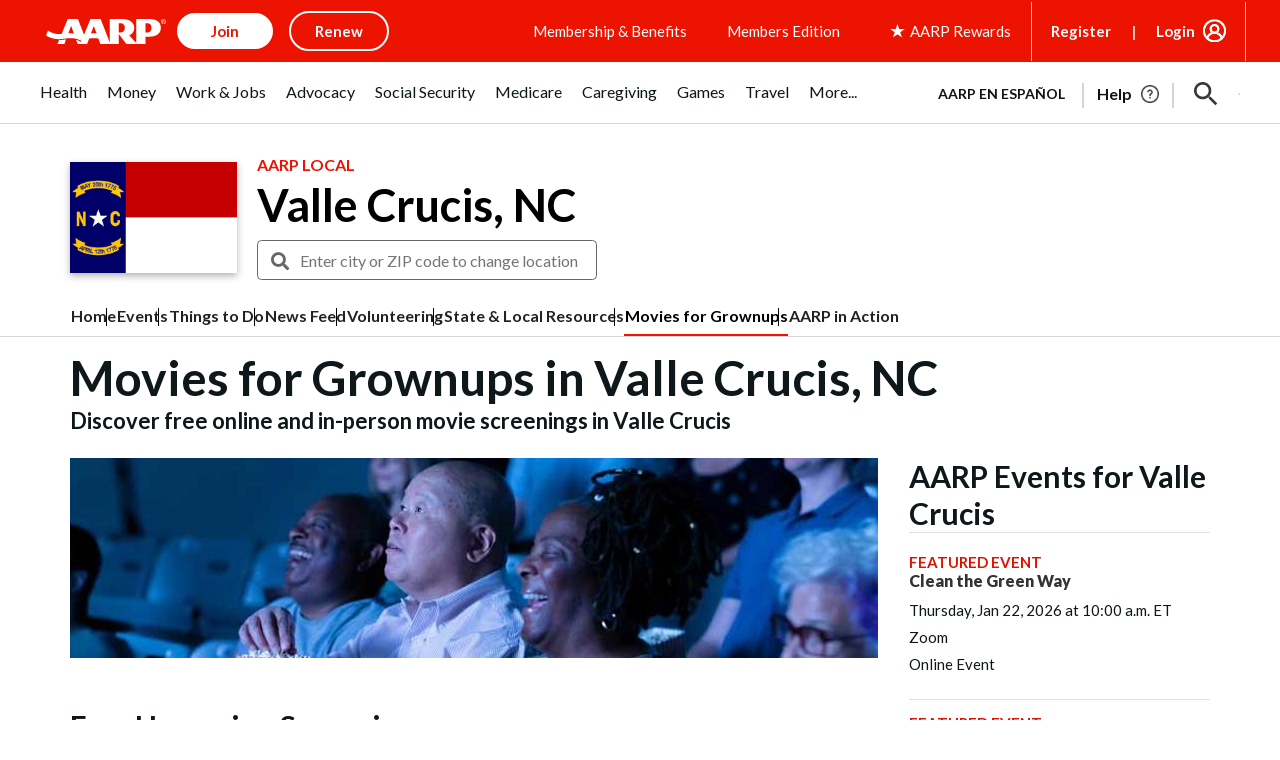

--- FILE ---
content_type: text/html; charset=utf-8
request_url: https://www.google.com/recaptcha/api2/aframe
body_size: 265
content:
<!DOCTYPE HTML><html><head><meta http-equiv="content-type" content="text/html; charset=UTF-8"></head><body><script nonce="hA2t2BB8xgxafWxJJ0plOA">/** Anti-fraud and anti-abuse applications only. See google.com/recaptcha */ try{var clients={'sodar':'https://pagead2.googlesyndication.com/pagead/sodar?'};window.addEventListener("message",function(a){try{if(a.source===window.parent){var b=JSON.parse(a.data);var c=clients[b['id']];if(c){var d=document.createElement('img');d.src=c+b['params']+'&rc='+(localStorage.getItem("rc::a")?sessionStorage.getItem("rc::b"):"");window.document.body.appendChild(d);sessionStorage.setItem("rc::e",parseInt(sessionStorage.getItem("rc::e")||0)+1);localStorage.setItem("rc::h",'1768876276681');}}}catch(b){}});window.parent.postMessage("_grecaptcha_ready", "*");}catch(b){}</script></body></html>